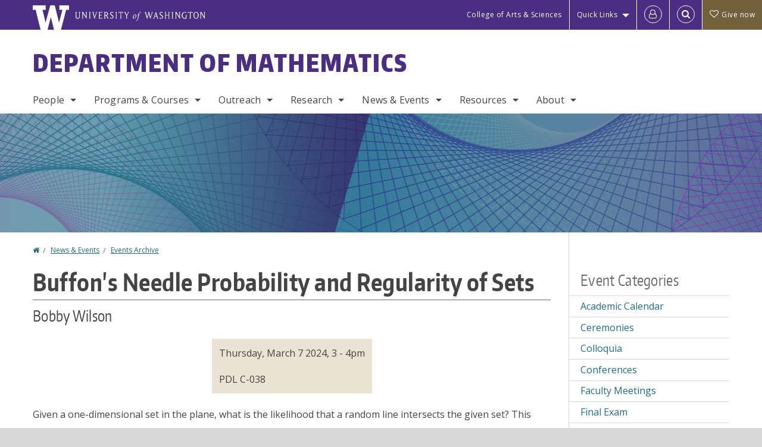

--- FILE ---
content_type: text/html; charset=UTF-8
request_url: https://math.washington.edu/events/2024-03-07/buffons-needle-probability-and-regularity-sets
body_size: 49851
content:
<!DOCTYPE html>
<html lang="en" dir="ltr">
  <head>
    <meta charset="utf-8" />
<script async src="https://www.googletagmanager.com/gtag/js?id=UA-25223004-38"></script>
<script>window.dataLayer = window.dataLayer || [];function gtag(){dataLayer.push(arguments)};gtag("js", new Date());gtag("set", "developer_id.dMDhkMT", true);gtag("config", "UA-25223004-38", {"groups":"default","anonymize_ip":true,"page_placeholder":"PLACEHOLDER_page_path","allow_ad_personalization_signals":false});gtag("config", "G-7P8894LJ5K", {"groups":"default","page_placeholder":"PLACEHOLDER_page_location","allow_ad_personalization_signals":false});gtag("config", "G-SHNBKYT066", {"groups":"default","page_placeholder":"PLACEHOLDER_page_location","allow_ad_personalization_signals":false});</script>
<meta name="description" content="Given a one-dimensional set in the plane, what is the likelihood that a random line intersects the given set? This probability is fundamentally connected to the regularity of the given set. In particular, if a set is similar to a finite length curve, then the probability is positive. Moreover, the probability is zero if and only if the set meets every finite length curve on a null set. We will discuss this classical regularity result and related questions pertaining to fractal sets." />
<link rel="canonical" href="https://math.washington.edu/events/2024-03-07/buffons-needle-probability-and-regularity-sets" />
<meta name="Generator" content="Drupal 10 (https://www.drupal.org)" />
<meta name="MobileOptimized" content="width" />
<meta name="HandheldFriendly" content="true" />
<meta name="viewport" content="width=device-width, initial-scale=1.0" />
<meta content="ie=edge, chrome=1" http-equiv="x-ua-compatible" />
<meta http-equiv="ImageToolbar" content="false" />
<link rel="icon" href="/themes/custom/uwflorin_foundation/favicon.ico" type="image/vnd.microsoft.icon" />
<script>window.a2a_config=window.a2a_config||{};a2a_config.callbacks=[];a2a_config.overlays=[];a2a_config.templates={};a2a_config.no_3p = 1;</script>

    <title>Buffon&#039;s Needle Probability and Regularity of Sets | Department of Mathematics | University of Washington</title>
    <link rel="stylesheet" media="all" href="/sites/math/files/css/css_uF_c9pwD_jBtiPJQWHIvWy-1aQ67PXANrr4CpejKm0Y.css?delta=0&amp;language=en&amp;theme=uwflorin_foundation&amp;include=eJw1jEsOwzAIBS-EzJEqHHBqFUNl43xu36hKNqOZxXvEHE52It2SSncLWEjFmDo-kuItTWBx9Z79QJZCUwPkCK32Qe7zS5ruhHGOkIaZhsDcyzWq9io-r6uobriqZ1LYquwD_0zNear8ACIlONQ" />
<link rel="stylesheet" media="all" href="/sites/math/files/css/css_6BRMV5bjXZV35c1Jz5KiD5EHjmtz281ebY8pp6XkGuc.css?delta=1&amp;language=en&amp;theme=uwflorin_foundation&amp;include=eJw1jEsOwzAIBS-EzJEqHHBqFUNl43xu36hKNqOZxXvEHE52It2SSncLWEjFmDo-kuItTWBx9Z79QJZCUwPkCK32Qe7zS5ruhHGOkIaZhsDcyzWq9io-r6uobriqZ1LYquwD_0zNear8ACIlONQ" />
<link rel="stylesheet" media="print" href="/sites/math/files/css/css_sdhtfZ0FPhYnnM6V5BXfpg--emB84Bh5XrC9uQIJrbs.css?delta=2&amp;language=en&amp;theme=uwflorin_foundation&amp;include=eJw1jEsOwzAIBS-EzJEqHHBqFUNl43xu36hKNqOZxXvEHE52It2SSncLWEjFmDo-kuItTWBx9Z79QJZCUwPkCK32Qe7zS5ruhHGOkIaZhsDcyzWq9io-r6uobriqZ1LYquwD_0zNear8ACIlONQ" />
<link rel="stylesheet" media="all" href="/sites/math/files/css/css__GfsV3u8-TV-eLtlzLmkYHxhS4ODK9wsRlaasQnnBk0.css?delta=3&amp;language=en&amp;theme=uwflorin_foundation&amp;include=eJw1jEsOwzAIBS-EzJEqHHBqFUNl43xu36hKNqOZxXvEHE52It2SSncLWEjFmDo-kuItTWBx9Z79QJZCUwPkCK32Qe7zS5ruhHGOkIaZhsDcyzWq9io-r6uobriqZ1LYquwD_0zNear8ACIlONQ" />

    <script src="/core/assets/vendor/modernizr/modernizr.min.js?v=3.11.7"></script>

    <script type="application/ld+json">
      {
        "@context" : "https://schema.org",
        "@type" : "WebSite",
        "name" : "Department of Mathematics",
        "url" : "https://math.washington.edu/"
      }
    </script>
  </head>
  <body class="lang-en section-events header-size-medium header-align-left heading-font-encodesans body-font-opensans color-blue accent-lightgold math hide-text-formats front-no-max-width path-node node--type-event">
  <a href="#main-content" class="visually-hidden focusable skip-link">
    Skip to main content
  </a>
  
    <div class="dialog-off-canvas-main-canvas" data-off-canvas-main-canvas>
    
<div class="off-canvas-wrap" data-offcanvas>
  <div class="inner-wrap page ">
    <aside class="left-off-canvas-menu" role="complementary">
      
    </aside>

    <aside class="right-off-canvas-menu" role="complementary">
      
    </aside>

      
      <header class="l-header" role="banner" aria-label="Site header">

        <section id="uw-bar" role="complementary" aria-label="University of Washington links">
          <div class="row">
            <div class="column">
              <a href="https://www.washington.edu" class="uw-link">
              <div class="w-logo"><svg id="W_Logo" data-name="W Logo" xmlns="http://www.w3.org/2000/svg" viewBox="0 0 120.29 80.88" aria-labelledby="W_Title" role="img"><title id="W_Title">Washington</title><path d="M88.27,0V14.58H98.52L87.08,57.19,72.87,0H58.06L42.68,57.19,32.15,14.58H42.82V0H0V14.58H9.49s16.36,65.51,16.57,66.3H49L60,39.17c6.83,27.31,6.49,25.58,10.43,41.72h23c0.2-.78,17.43-66.3,17.43-66.3h9.41V0h-32Z" fill="#fff"/></svg></div>
              <div class="university-wordmark show-for-medium-up"><svg id="UW" data-name="University of Washington" xmlns="http://www.w3.org/2000/svg" viewBox="0 0 207.59 13.98" aria-labelledby="UW_Title" role="img"><title id="UW_Title">University of Washington</title><path d="M202.28,10.91V3.2l5.35,8.6h0.53V2.4L209,1.51h-2.69l0.89,0.89V8.94l-4.64-7.43h-2.13l0.87,0.89v8.52l-0.87.89h2.69Zm-8,.33c-2.06,0-2.77-2.46-2.77-4.59s0.72-4.59,2.77-4.59,2.79,2.46,2.79,4.59-0.72,4.59-2.79,4.59M190.2,6.66c0,2.62,1.48,5.37,4.12,5.37s4.13-2.76,4.13-5.37S197,1.28,194.32,1.28,190.2,4,190.2,6.66M185.55,11V2.28h2l1.1,1.1V1.51h-7.24V3.38l1.12-1.1h1.94V11l-0.8.82h2.76Zm-7.62-3.86v3.31a2.22,2.22,0,0,1-1.69.73c-2.28,0-3.44-2.3-3.44-4.52s1.45-4.52,3.44-4.52a1.57,1.57,0,0,1,1.26.49l1.13,1.12V2a4.6,4.6,0,0,0-2.39-.59,5,5,0,0,0-4.78,5.29c0,2.72,2,5.29,4.78,5.29a4.49,4.49,0,0,0,2.83-.75V7.13l0.8-.82h-2.76Zm-15.26,3.79V3.2l5.42,8.61h0.46V2.4l0.89-.89h-2.69l0.89,0.89V8.94L163,1.51h-2.13l0.87,0.89v8.52l-0.87.89h2.69Zm-7.38-9.4,0.82,0.82V11l-0.82.82h2.77L157.23,11V2.33l0.82-.82h-2.77Zm-9.14,5.13h4.33V11l-0.82.82h2.78L151.6,11V2.33l0.82-.82h-2.78l0.82,0.82V5.87h-4.33V2.33L147,1.51H144.2L145,2.33V11l-0.8.82H147L146.14,11V6.64Zm-4.64,2.3a2.28,2.28,0,0,0-1-2l-2.09-1.52a2.43,2.43,0,0,1-1.14-1.76,1.45,1.45,0,0,1,1.48-1.46,5.94,5.94,0,0,1,.66.12l0.91,1,1-1.43-2-.38a1.63,1.63,0,0,0-.49-0.05A2.59,2.59,0,0,0,136.17,4a3,3,0,0,0,1.33,2.36l2.11,1.52a1.75,1.75,0,0,1,.73,1.5,1.7,1.7,0,0,1-1.71,1.82,1.73,1.73,0,0,1-.72-0.14l-1-1.15-0.89,1.61,2,0.38a3.5,3.5,0,0,0,.61.07,3,3,0,0,0,2.86-3M130,3.8l1.41,4.26h-2.88ZM127.5,11l0.75-2.18h3.4L132.37,11l-0.8.8h2.91L133.66,11l-3.21-9.46h-0.52L126.66,11l-0.84.84h2.48Zm-10.95.8,2.36-7.45,2.29,7.45h0.52l3-9.47,0.84-.82h-2.48l0.8,0.8-2.18,7.12-2.11-7.12,0.8-.8h-2.91l0.82,0.82L118.49,3l-2,6.42-2.11-7.12,0.8-.8h-2.91l0.84,0.82L116,11.8h0.52ZM101.3,5.63L100.9,6l0,0.14h1.2c-0.19,1.31-.36,2.44-0.64,4.26-0.39,2.71-.72,3.67-1,3.9a0.53,0.53,0,0,1-.36.13,2,2,0,0,1-.64-0.22,0.34,0.34,0,0,0-.41.1,0.88,0.88,0,0,0-.25.49,0.58,0.58,0,0,0,.62.43,2.44,2.44,0,0,0,1.59-1c0.49-.61,1.16-2,1.72-5.29,0.1-.61.22-1.22,0.46-2.81L104.74,6l0.32-.38h-1.71c0.43-2.68.8-3.49,1.42-3.49a1.57,1.57,0,0,1,1.12.48,0.29,0.29,0,0,0,.41,0,0.86,0.86,0,0,0,.29-0.54,0.79,0.79,0,0,0-.87-0.61,3.22,3.22,0,0,0-2.33,1.22,6.55,6.55,0,0,0-1.15,3H101.3Zm-6.52,3.8c0-2.15,1.09-3.31,1.54-3.49a1.35,1.35,0,0,1,.48-0.12c0.72,0,1.14.55,1.14,1.67,0,1.88-1,3.59-1.57,3.8a1.43,1.43,0,0,1-.45.1c-0.81,0-1.15-.87-1.15-2m2.48-4.15a3.45,3.45,0,0,0-1.57.52,4.54,4.54,0,0,0-2.09,4,1.89,1.89,0,0,0,1.83,2.15,3.73,3.73,0,0,0,2.16-1A5.2,5.2,0,0,0,99.11,7.3a1.78,1.78,0,0,0-1.86-2m-16.8-3L83.05,7v4l-0.82.82H85L84.19,11V7l2.65-4.68,0.86-.84H85.15l0.8,0.8L83.78,6.17,81.73,2.31l0.8-.8H79.61ZM75,11V2.28h2l1.1,1.1V1.51H70.84V3.38L72,2.28h1.94V11l-0.8.82h2.76ZM65.69,1.51l0.82,0.82V11l-0.82.82h2.78L67.64,11V2.33l0.82-.82H65.69Zm-3,7.43a2.28,2.28,0,0,0-1-2L59.65,5.45a2.42,2.42,0,0,1-1.13-1.76A1.45,1.45,0,0,1,60,2.23a5.89,5.89,0,0,1,.66.12l0.91,1,1-1.43-2-.38A1.61,1.61,0,0,0,60,1.46,2.59,2.59,0,0,0,57.38,4a3,3,0,0,0,1.33,2.36l2.11,1.52a1.75,1.75,0,0,1,.73,1.5,1.7,1.7,0,0,1-1.71,1.82A1.72,1.72,0,0,1,59.13,11l-1-1.15-0.89,1.61,2,0.38a3.5,3.5,0,0,0,.61.07,3,3,0,0,0,2.86-3M49.48,2.28h1.26a2,2,0,0,1,2,2.06,1.93,1.93,0,0,1-2,1.9H49.48v-4Zm0,8.71V7H51l2.49,4.8h1.71L54.43,11l-2.3-4.22a2.7,2.7,0,0,0,1.94-2.41,3.08,3.08,0,0,0-3.33-2.84H47.54l0.8,0.82V11l-0.8.82H50.3Zm-4.62.82V9.92L43.76,11H40.63V6.71H43l0.82,0.82V5.12L43,5.94H40.63V2.28h3.12l1.1,1.1V1.51H38.7l0.8,0.82V11l-0.8.82h6.16ZM31.51,1.51H28.59l0.84,0.82,2.9,9.47h0.52l3-9.47,0.84-.82H34.19L35,2.31,32.82,9.43,30.7,2.31Zm-8,0,0.82,0.82V11l-0.82.82h2.77L25.47,11V2.33l0.82-.82H23.51Zm-9.58,9.4V3.2l5.52,8.6h0.36V2.4l0.89-.89H18L18.91,2.4V8.94L14.27,1.51H12.14L13,2.4v8.52l-0.87.89h2.69ZM2.35,9a3.07,3.07,0,0,0,3.19,3A3.21,3.21,0,0,0,8.87,9V2.4l0.87-.89H7.06L7.95,2.4V9a2.11,2.11,0,0,1-2.13,2.13A2.21,2.21,0,0,1,3.55,9V2.4l0.89-.89h-3L2.35,2.4V9Z" transform="translate(-1.46 -1.28)" fill="#fff"/></svg></div>
              </a>
            </div>
          </div>
          <div class="right-buttons">
            <a href="https://artsci.washington.edu" class="artsci-link show-for-medium-up">College of Arts &amp; Sciences</a>
                                  
        <h2 class="block-title visually-hidden" id="block-quicklinks-menu">Quick links</h2>
  <button href="#" data-dropdown="quick-links-menu-links" data-options="is_hover:true" aria-controls="quick-links-menu-links" aria-expanded="false" aria-haspopup="true" class="header-dropdown-button show-for-large-up">Quick Links</button>
        
              <ul region="quick_links" class="f-dropdown show-for-large-up" role="menu" data-dropdown-content="" aria-hidden="true" id="quick-links-menu-links">
              <li>
        <a href="https://uw.edu/directory" title="" tabindex="-1">Directories</a>
              </li>
          <li>
        <a href="https://uw.edu/maps" title="" tabindex="-1">Maps</a>
              </li>
          <li>
        <a href="https://my.uw.edu" title="" tabindex="-1">MyUW</a>
              </li>
        </ul>
  


  
  
                                                          
        <h2 class="block-title visually-hidden" id="block-uwflorin-foundation-account-menu-menu">User account menu</h2>
      <div id="block-samlauthstatus" class="block-samlauthstatus block">
      <a href="/saml/login?destination=/events/2024-03-07/buffons-needle-probability-and-regularity-sets" title="UWNetID Login" class="samlauth-login-link" aria-label="Log in">
        <span class="fa fa-user-o fa-fw" aria-hidden="true" />
      </a>
    </div>
  
  
                                              <div class="header-button">
  <a href="#" aria-controls="search-field" aria-expanded="false" id="search-toggle">Search</a>
  <div id="search-field" role="search" aria-hidden="true">
    <section class="flexible-google-cse-search-form block-flexiblegooglecustomsearchblock block" data-drupal-selector="flexible-google-cse-search-form" id="block-flexiblegooglecustomsearchblock">

                  
        <h2  class="block-title visually-hidden"></h2>
      

      
                  <form region="search" action="/search/google/" method="get" id="flexible-google-cse-search-form" accept-charset="UTF-8">
  <div class="js-form-item form-item js-form-type-textfield form-item-key-word js-form-item-key-word">
      <label for="edit-key-word">Search</label>
        <input placeholder="" data-drupal-selector="edit-key-word" type="text" id="edit-key-word" name="key-word" value="" size="15" maxlength="128" class="form-text" />

        </div>
<input data-drupal-selector="edit-searchbutton" type="submit" id="edit-searchbutton" value="Search" class="button js-form-submit form-submit" />

</form>

        
        
    </section>
  </div>
</div>
  
                                      <a href="/support-us" class="giving-link" id="giving-link-header"><span class='fa fa-heart-o'>&nbsp;</span>Give now</a>
                      </div>
        </section>

        
                  <div class="l-header-region row small-collapse">
            <div class="large-12 columns">
                    <div>
        
              
  <h2 class="block-title visually-hidden" id="block-uwflorin-foundation-main-menu-menu">Main menu</h2>
  

        

  <div class="contain-to-grid">
    <nav class="top-bar" data-topbar data-options="mobile_show_parent_link:true" role="navigation" aria-label="Main menu">
      <ul class="title-area">
        <li class="name">
          <h1 id="site-name"><a href="/" title="Department of Mathematics Home">Department of Mathematics</a></h1>
        </li>
        <li class="toggle-topbar menu-icon">
          <a href="#"><span>Menu</span></a>
        </li>
      </ul>
      <section class="top-bar-section">
                <ul  region="header" class="menu nav-bar main-nav" id="main-menu">
                                                                        <li class="has-dropdown first">
        <a href="/people" data-drupal-link-system-path="node/2750">People</a>
                                          <ul  region="header" class="menu nav-bar main-nav dropdown" id="main-menu">
                                                                          <li class="leaf first">
        <a href="/people" title="" data-drupal-link-system-path="node/2750">Full Directory</a>
              </li>
                                                        <li class="has-dropdown">
        <a href="/people/faculty" title="" data-drupal-link-system-path="node/2751">Faculty</a>
                                          <ul  region="header" class="menu nav-bar main-nav dropdown" id="main-menu">
                                                                          <li class="leaf first">
        <a href="/people/faculty" title="" data-drupal-link-system-path="node/2751">Department Faculty</a>
              </li>
                                                        <li class="leaf">
        <a href="/people/emeriti" title="" data-drupal-link-system-path="node/2752">Emeriti Faculty</a>
              </li>
                                                                      <li class="leaf last">
        <a href="/people/in-memoriam" title="" data-drupal-link-system-path="node/2753">In Memoriam</a>
              </li>
      </ul>
  
              </li>
                                                        <li class="leaf">
        <a href="/people/staff" title="" data-drupal-link-system-path="people/staff">Staff</a>
              </li>
                                                        <li class="leaf">
        <a href="/people/graduate-student" title="" data-drupal-link-system-path="people/graduate-student">Graduate Students</a>
              </li>
                                                        <li class="leaf">
        <a href="/people/math-tutors" title="" data-drupal-link-system-path="node/2755">Math Tutors</a>
              </li>
                                                                      <li class="leaf last">
        <a href="/alumni" data-drupal-link-system-path="node/557">Alumni</a>
              </li>
      </ul>
  
              </li>
                                                        <li class="has-dropdown">
        <a href="/programs-courses" data-drupal-link-system-path="node/547">Programs &amp; Courses</a>
                                          <ul  region="header" class="menu nav-bar main-nav dropdown" id="main-menu">
                                                                          <li class="has-dropdown first">
        <a href="/undergraduate-program" data-drupal-link-system-path="node/551">Undergraduate</a>
                                          <ul  region="header" class="menu nav-bar main-nav dropdown" id="main-menu">
                                                                          <li class="leaf first">
        <a href="/program-overview" data-drupal-link-system-path="node/664">Program Overview</a>
              </li>
                                                        <li class="leaf">
        <a href="/math-major-declaration" data-drupal-link-system-path="node/3563">Major Declaration</a>
              </li>
                                                        <li class="leaf">
        <a href="/advising-academic-support" data-drupal-link-system-path="node/569">Advising &amp; Academic Support</a>
              </li>
                                                                      <li class="leaf last">
        <a href="/math-student-guide" data-drupal-link-system-path="node/663">Math Student Guide</a>
              </li>
      </ul>
  
              </li>
                                                        <li class="has-dropdown">
        <a href="/graduate-program" data-drupal-link-system-path="node/552">Graduate</a>
                                          <ul  region="header" class="menu nav-bar main-nav dropdown" id="main-menu">
                                                                          <li class="leaf first">
        <a href="/graduate-admissions" data-drupal-link-system-path="node/584">Admissions</a>
              </li>
                                                                      <li class="leaf last">
        <a href="/graduate-student-guide" data-drupal-link-system-path="node/671">Graduate Student Guide</a>
              </li>
      </ul>
  
              </li>
                                                        <li class="has-dropdown">
        <a href="/courses" title="" data-drupal-link-system-path="courses">Courses &amp; Registration</a>
                                          <ul  region="header" class="menu nav-bar main-nav dropdown" id="main-menu">
                                                                          <li class="leaf first">
        <a href="/annual-course-overview" data-drupal-link-system-path="node/578">Annual Course Overview</a>
              </li>
                                                        <li class="leaf">
        <a href="/courses" title="" data-drupal-link-system-path="courses">Current &amp; Upcoming</a>
              </li>
                                                        <li class="leaf">
        <a href="/course-materials" data-drupal-link-system-path="node/577">Course Descriptions &amp; Materials</a>
              </li>
                                                        <li class="leaf">
        <a href="/registration-information" data-drupal-link-system-path="node/621">Registration Information</a>
              </li>
                                                        <li class="leaf">
        <a href="/math-transfer-credit-evaluations" data-drupal-link-system-path="node/655">Transfer Credit Evaluations</a>
              </li>
                                                                      <li class="leaf last">
        <a href="/course-or-instructor-concerns" data-drupal-link-system-path="node/576">Course or Instructor Concerns</a>
              </li>
      </ul>
  
              </li>
                                                                      <li class="leaf last">
        <a href="/math-teaching-endorsement-secondary-education" data-drupal-link-system-path="node/573">Teaching Endorsement</a>
              </li>
      </ul>
  
              </li>
                                                        <li class="has-dropdown">
        <a href="/outreach" data-drupal-link-system-path="node/564">Outreach</a>
                                          <ul  region="header" class="menu nav-bar main-nav dropdown" id="main-menu">
                                                                          <li class="leaf first">
        <a href="https://web.cvent.com/event/78f42435-370c-400a-a237-69cd54f1ecfe/summary" title="">UW Mathday</a>
              </li>
                                                        <li class="leaf">
        <a href="https://sites.math.washington.edu/~mathcircle/circle/" title="">UW Math Circle</a>
              </li>
                                                        <li class="leaf">
        <a href="http://www.simuw.net/" title="">SIMUW</a>
              </li>
                                                        <li class="leaf">
        <a href="/events/series/y-math" data-drupal-link-system-path="taxonomy/term/557">Y Math</a>
              </li>
                                                        <li class="leaf">
        <a href="https://www.huskymath.org/">Husky Math Academy</a>
              </li>
                                                                      <li class="leaf last">
        <a href="/outreach" title="" data-drupal-link-system-path="node/564">All Outreach Links</a>
              </li>
      </ul>
  
              </li>
                                                        <li class="has-dropdown">
        <a href="/research" data-drupal-link-system-path="node/561">Research</a>
                                          <ul  region="header" class="menu nav-bar main-nav dropdown" id="main-menu">
                                                                          <li class="leaf first">
        <a href="/research-fields" data-drupal-link-system-path="research-fields">Fields of Interest</a>
              </li>
                                                        <li class="leaf">
        <a href="/seminars-other-research-activities" title="" data-drupal-link-system-path="node/620">Seminars &amp; Other Activities</a>
              </li>
                                                        <li class="leaf">
        <a href="http://www.pims.math.ca/" title="">Pacific Institute for the Mathematical Sciences</a>
              </li>
                                                        <li class="leaf">
        <a href="/honors-awards" data-drupal-link-system-path="node/581">Honors &amp; Awards</a>
              </li>
                                                        <li class="leaf">
        <a href="http://www.lib.washington.edu/math/" title="">Math Research Library</a>
              </li>
                                                        <li class="leaf">
        <a href="https://sites.uw.edu/wdrp/">WDRP</a>
              </li>
                                                        <li class="leaf">
        <a href="http://sites.math.washington.edu/wxml/">WXML</a>
              </li>
                                                                      <li class="leaf last">
        <a href="https://sites.math.washington.edu/ai/">Math AI Lab</a>
              </li>
      </ul>
  
              </li>
                                                        <li class="has-dropdown">
        <a href="/news" title="" data-drupal-link-system-path="news">News &amp; Events</a>
                                          <ul  region="header" class="menu nav-bar main-nav dropdown" id="main-menu">
                                                                          <li class="leaf first">
        <a href="/news/recent" title="" data-drupal-link-system-path="news/recent">Recent News</a>
              </li>
                                                        <li class="leaf">
        <a href="/mathematics-newsletter" data-drupal-link-system-path="node/556">Newsletter</a>
              </li>
                                                        <li class="leaf">
        <a href="/about-milliman-lectures" data-drupal-link-system-path="node/615">Milliman Lectures</a>
              </li>
                                                        <li class="leaf">
        <a href="/seminars-other-research-activities" data-drupal-link-system-path="node/620">Seminars &amp; Other Research Activities</a>
              </li>
                                                        <li class="leaf">
        <a href="/events" title="" data-drupal-link-system-path="node/2761">Upcoming Events</a>
              </li>
                                                        <li class="leaf">
        <a href="/events/faculty-meetings" title="" data-drupal-link-system-path="taxonomy/term/433">Faculty Meetings</a>
              </li>
                                                                      <li class="leaf last">
        <a href="/calendar" data-drupal-link-system-path="calendar">Calendar</a>
              </li>
      </ul>
  
              </li>
                                                        <li class="has-dropdown">
        <a href="/resources" data-drupal-link-system-path="node/548">Resources</a>
                                          <ul  region="header" class="menu nav-bar main-nav dropdown" id="main-menu">
                                                                          <li class="leaf first">
        <a href="/advising-academic-support" title="" data-drupal-link-system-path="node/569">Advising &amp; Academic Support</a>
              </li>
                                                        <li class="leaf">
        <a href="https://sites.math.washington.edu/~msc/" title="">Math Study Center</a>
              </li>
                                                        <li class="leaf">
        <a href="/200-level-math-lab" data-drupal-link-system-path="node/3075">200-Level Math Lab</a>
              </li>
                                                        <li class="leaf">
        <a href="/math-major-study-hall" data-drupal-link-system-path="node/3098">Math Major Study Hall</a>
              </li>
                                                                      <li class="leaf last">
        <a href="/departmental-users" data-drupal-link-system-path="node/607">Departmental Users</a>
              </li>
      </ul>
  
              </li>
                                                                      <li class="has-dropdown last">
        <a href="/about" data-drupal-link-system-path="node/546">About</a>
                                          <ul  region="header" class="menu nav-bar main-nav dropdown" id="main-menu">
                                                                          <li class="leaf first">
        <a href="/about" title="" data-drupal-link-system-path="node/546">Welcome</a>
              </li>
                                                        <li class="leaf">
        <a href="/open-positions" data-drupal-link-system-path="node/563">Employment</a>
              </li>
                                                        <li class="leaf">
        <a href="/stay-connected" data-drupal-link-system-path="node/550">Stay Connected</a>
              </li>
                                                        <li class="leaf">
        <a href="/support-us" data-drupal-link-system-path="node/549">Support Us</a>
              </li>
                                                                      <li class="leaf last">
        <a href="/contact" data-drupal-link-system-path="node/560">Contact Us</a>
              </li>
      </ul>
  
              </li>
      </ul>
  
                  
              <ul id="secondary-menu" class="f-dropdown hide-for-large-up" role="menu" data-dropdown-content="" aria-hidden="true">
              <li>
        <a href="https://uw.edu/directory" title="" tabindex="-1">Directories</a>
              </li>
          <li>
        <a href="https://uw.edu/maps" title="" tabindex="-1">Maps</a>
              </li>
          <li>
        <a href="https://my.uw.edu" title="" tabindex="-1">MyUW</a>
              </li>
        </ul>
  


                      </section>
    </nav>
  </div>


  
  
      </div>
  
            </div>
          </div>
        
        <!-- Configurable background image for banner -->
                  <div class="banner-image" style="background-image: url('/sites/math/files/math-banner.jpg')"></div>
        
      </header>

      <div class="row">
                              </div>

      
      
      <main id="main" class="row l-main" role="main">
        <div class="large-9 main columns">
                    <a id="main-content"></a>
                    <section>
                                <div>
        <div data-drupal-messages-fallback class="hidden"></div>
<section id="block-uwflorin-foundation-breadcrumbs" class="block-uwflorin-foundation-breadcrumbs block">
  
  
    

  
            <nav role="navigation" aria-labelledby="system-breadcrumb">
    <h2 id="system-breadcrumb" class="visually-hidden">You are here</h2>
    <ul class="breadcrumbs">
          <li>
                  <a href="/">Home</a>
              </li>
          <li>
                  <a href="/news">News &amp; Events</a>
              </li>
          <li>
                  <a href="/events/archive">Events Archive</a>
              </li>
        </ul>
  </nav>

    
    
  </section>
<section id="block-uwflorin-foundation-page-title" class="block-uwflorin-foundation-page-title block">
  
  
    

  
          
  <h1><span class="field-wrapper">Buffon's Needle Probability and Regularity of Sets</span>
</h1>


    
    
  </section>
<section id="block-uwflorin-foundation-content" class="block-uwflorin-foundation-content block">
  
  
    

  
          

<article id="node-2636" >

  
    

  
  
    <div class="view-mode-full">
    <div class="field-wrapper field field-node--field-speaker field-name-field-speaker field-type-string field-label-hidden">
    <div class="field-items">
          <div class="field-item">Bobby Wilson</div>
      </div>
</div>

<div  class="group-event">
    
<div  class="group-details field-group-div">
    <div class="field-wrapper field field-node--field-datetime field-name-field-datetime field-type-smartdate field-label-hidden">
    <div class="field-items">
          <div class="field-item"><time datetime="2024-03-07T15:00:00-08:00">Thursday, March 7 2024, 3</time>
 - <time datetime="2024-03-07T16:00:00-08:00">4pm</time>
</div>
      </div>
</div>
<div class="field-wrapper field field-node--field-location field-name-field-location field-type-string field-label-hidden">
    <div class="field-items">
          <div class="field-item">PDL C-038</div>
      </div>
</div>

  </div>
  </div><div class="field-wrapper body field field-node--body field-name-body field-type-text-with-summary field-label-hidden">
    <div class="field-items">
          <div class="field-item"><p><span>Given&nbsp;a one-dimensional set in the plane, what is the likelihood that a random&nbsp;line intersects the given set? This probability is fundamentally connected to the regularity of the given set. In particular, if a set is similar to a finite length curve, then the probability is positive. Moreover, the probability is zero if and only if the set meets every finite length curve on a null set. We will discuss this classical regularity result and related questions&nbsp;pertaining to fractal sets.</span></p></div>
      </div>
</div>

<div  class="group-node-tags">
    <div class="field-wrapper field field-node--field-event-type field-name-field-event-type field-type-entity-reference field-label-inline clearfix">
      <div class="field-label">Event Type</div>
    <div class="field-items">
          <div class="field-item"><a href="/events/seminars" hreflang="en">Seminars</a></div>
      </div>
</div>
<div class="field-wrapper field field-node--field-event-subcalendar field-name-field-event-subcalendar field-type-entity-reference field-label-inline clearfix">
      <div class="field-label">Event Subcalendar</div>
    <div class="field-items">
          <div class="field-item"><a href="/events/series/current-topics-seminar" hreflang="en">Current Topics Seminar</a></div>
      </div>
</div>
<div class="field-wrapper field field-node--field-related-people field-name-field-related-people field-type-entity-reference field-label-inline clearfix">
      <div class="field-label">Related People</div>
    <div class="field-items">
          <div class="field-item"><a href="/people/bobby-wilson" hreflang="und">Bobby Wilson</a></div>
      </div>
</div>

  </div>
  </div>

  
  
  
</article>


    
    
  </section>

      </div>
  
                      </section>
        </div>
                          <aside role="complementary" aria-label="Sidebar 2" id="sidebar-second" class="large-3 sidebar-second columns sidebar">
                  <div>
        <section class="views-element-container block-views-block-taxonomy-sidebars-block-filtered-event-type block" id="block-views-block-taxonomy-sidebars-block-filtered-event-type">
  
  
      <h2  class="block-title">Event Categories</h2>
    

  
          <div region="sidebar_second"><div class="view-display-id-block_filtered view-id-taxonomy_sidebars js-view-dom-id-0537d37becdd8d027a51fae234462ac2c44115449dd4d97234e0248d5151261f">
  
  
  

  
  
  

  <div class="item-list">
  
  <ul>

          <li><div class="views-field views-field-name"><span class="field-content"><a href="/events/academic-calendar" hreflang="en">Academic Calendar</a></span></div></li>
          <li><div class="views-field views-field-name"><span class="field-content"><a href="/events/ceremonies" hreflang="en">Ceremonies</a></span></div></li>
          <li><div class="views-field views-field-name"><span class="field-content"><a href="/events/colloquia" hreflang="en">Colloquia</a></span></div></li>
          <li><div class="views-field views-field-name"><span class="field-content"><a href="/events/conferences" hreflang="en">Conferences</a></span></div></li>
          <li><div class="views-field views-field-name"><span class="field-content"><a href="/events/faculty-meetings" hreflang="en">Faculty Meetings</a></span></div></li>
          <li><div class="views-field views-field-name"><span class="field-content"><a href="/events/final-exam" hreflang="en">Final Exam</a></span></div></li>
          <li><div class="views-field views-field-name"><span class="field-content"><a href="/events/general-exam" hreflang="en">General Exam</a></span></div></li>
          <li><div class="views-field views-field-name"><span class="field-content"><a href="/events/information-sessions" hreflang="en">Information Sessions</a></span></div></li>
          <li><div class="views-field views-field-name"><span class="field-content"><a href="/events/lectures" hreflang="en">Lectures</a></span></div></li>
          <li><div class="views-field views-field-name"><span class="field-content"><a href="/events/meetings" hreflang="en">Meetings</a></span></div></li>
          <li><div class="views-field views-field-name"><span class="field-content"><a href="/events/seminars" hreflang="en">Seminars</a></span></div></li>
          <li><div class="views-field views-field-name"><span class="field-content"><a href="/events/special-events" hreflang="en">Special Events</a></span></div></li>
          <li><div class="views-field views-field-name"><span class="field-content"><a href="/events/student-activities" hreflang="en">Student Activities</a></span></div></li>
          <li><div class="views-field views-field-name"><span class="field-content"><a href="/events/workshops" hreflang="en">Workshops</a></span></div></li>
    
  </ul>

</div>

    

  
  

  
  
</div>
</div>

    
    
  </section>
<section class="views-element-container block-views-block-taxonomy-sidebars-block-filtered-subcalendars block" id="block-views-block-taxonomy-sidebars-block-filtered-subcalendars">
  
  
      <h2  class="block-title">Subcalendars</h2>
    

  
          <div region="sidebar_second"><div class="view-display-id-block_filtered view-id-taxonomy_sidebars js-view-dom-id-7e61ad608c0e40403ee8dc72c01d726258ae732630d2eddf1cb06138a36513cd">
  
  
  

  
  
  

  <div class="item-list">
  
  <ul>

          <li><div class="views-field views-field-name"><span class="field-content"><a href="/events/series/algebra-and-algebraic-geometry-seminar" hreflang="en">Algebra and Algebraic Geometry Seminar</a></span></div></li>
          <li><div class="views-field views-field-name"><span class="field-content"><a href="/events/series/analysis-geometry-and-dynamics" hreflang="en">Analysis, Geometry, and Dynamics</a></span></div></li>
          <li><div class="views-field views-field-name"><span class="field-content"><a href="/events/series/awm-speaker-series" hreflang="en">AWM Speaker Series</a></span></div></li>
          <li><div class="views-field views-field-name"><span class="field-content"><a href="/events/series/career-transitions" hreflang="en">Career Transitions</a></span></div></li>
          <li><div class="views-field views-field-name"><span class="field-content"><a href="/events/series/combinatorics-and-geometry-seminar" hreflang="en">Combinatorics and Geometry Seminar</a></span></div></li>
          <li><div class="views-field views-field-name"><span class="field-content"><a href="/events/series/current-topics-seminar" hreflang="en">Current Topics Seminar</a></span></div></li>
          <li><div class="views-field views-field-name"><span class="field-content"><a href="/events/series/differential-geometrypde-seminar" hreflang="en">Differential Geometry/PDE Seminar</a></span></div></li>
          <li><div class="views-field views-field-name"><span class="field-content"><a href="/events/series/dip-optimization" hreflang="en">Dip into Optimization</a></span></div></li>
          <li><div class="views-field views-field-name"><span class="field-content"><a href="/events/series/distinguished-seminar-optimization-data" hreflang="en">Distinguished Seminar in Optimization &amp; Data</a></span></div></li>
          <li><div class="views-field views-field-name"><span class="field-content"><a href="/events/series/graduate-exams" hreflang="en">Graduate Exams</a></span></div></li>
          <li><div class="views-field views-field-name"><span class="field-content"><a href="/events/series/graduate-student-seminars" hreflang="en">Graduate Student Seminars</a></span></div></li>
          <li><div class="views-field views-field-name"><span class="field-content"><a href="/events/series/inverse-problems-seminar" hreflang="en">Inverse Problems Seminar</a></span></div></li>
          <li><div class="views-field views-field-name"><span class="field-content"><a href="/events/series/math-ai-seminar" hreflang="en">Math AI Seminar</a></span></div></li>
          <li><div class="views-field views-field-name"><span class="field-content"><a href="/events/series/math-department" hreflang="en">Math Department</a></span></div></li>
          <li><div class="views-field views-field-name"><span class="field-content"><a href="/events/series/mathacrosscampus" hreflang="en">MathAcrossCampus</a></span></div></li>
          <li><div class="views-field views-field-name"><span class="field-content"><a href="/events/series/milliman-lectures" hreflang="en">Milliman Lectures</a></span></div></li>
          <li><div class="views-field views-field-name"><span class="field-content"><a href="/events/series/number-theory-seminar" hreflang="en">Number Theory Seminar</a></span></div></li>
          <li><div class="views-field views-field-name"><span class="field-content"><a href="/events/series/pacific-northwest-seminar-topology-algebra-and-geometry-data-science" hreflang="en">Pacific Northwest Seminar on Topology, Algebra, and Geometry in Data Science</a></span></div></li>
          <li><div class="views-field views-field-name"><span class="field-content"><a href="/events/series/postdoc-seminar" hreflang="en">Postdoc Seminar</a></span></div></li>
          <li><div class="views-field views-field-name"><span class="field-content"><a href="/events/series/probability-seminar" hreflang="en">Probability Seminar</a></span></div></li>
          <li><div class="views-field views-field-name"><span class="field-content"><a href="/events/series/rainwater-seminar" hreflang="en">Rainwater Seminar</a></span></div></li>
          <li><div class="views-field views-field-name"><span class="field-content"><a href="/events/series/special-seminar" hreflang="en">Special Seminar</a></span></div></li>
          <li><div class="views-field views-field-name"><span class="field-content"><a href="/events/series/topology-seminar" hreflang="en">Topology Seminar</a></span></div></li>
          <li><div class="views-field views-field-name"><span class="field-content"><a href="/events/series/uw-math-hour" hreflang="en">UW Math Hour</a></span></div></li>
          <li><div class="views-field views-field-name"><span class="field-content"><a href="/events/series/uw-pims-colloquium" hreflang="en">UW-PIMS Colloquium</a></span></div></li>
          <li><div class="views-field views-field-name"><span class="field-content"><a href="/events/series/washington-experimental-mathematics-lab" hreflang="en">Washington Experimental Mathematics Lab</a></span></div></li>
          <li><div class="views-field views-field-name"><span class="field-content"><a href="/events/series/y-math" hreflang="en">Y Math</a></span></div></li>
    
  </ul>

</div>

    

  
  

  
  
</div>
</div>

    
    
  </section>

      </div>
  
          </aside>
              </main>

      <section id="footer-top" class="l-footer-top" role="complementary" aria-label="Social media links">
        <a href="/support-us" class="button support-button" id="giving-link-footer"><span class='fa fa-heart-o fa-2x'>&nbsp;</span> Support Math</a>
        <div class="row">
          <div class="columns large-8 xlarge-9 small-centered large-uncentered">
            <ul class="stay-connected links inline"><li><a href="/calendar"><span class="fa-container"><span class="fa fa-calendar-o fa-2x">&nbsp;</span></span><span class="hidden-for-small-only">Calendar</span></a></li><li><a href="https://www.linkedin.com/groups/13931375/"><span class="fa-container"><span class="fa fa-linkedin fa-2x">&nbsp;</span></span><span class="hidden-for-small-only">Linkedin</span></a></li><li><a href="https://www.instagram.com/uofwa.math"><span class="fa-container"><span class="fa fa-instagram fa-2x">&nbsp;</span></span><span class="hidden-for-small-only">Instagram</span></a></li><li><a href="/alumni-update"><span class="fa-container"><span class="fa fa-pencil fa-2x">&nbsp;</span></span><span class="hidden-for-small-only">Alumni Update</span></a></li></ul>
          </div>
        </div>
      </section>

      <footer id="footer" class="l-footer" role="contentinfo" aria-label="Contact and copyright">
        <div class="row">
            <div class="footer columns">
              <div class="row">
                <div class="medium-4 large-3 columns"><p>Department of Mathematics<br />
University of Washington<br /><br />
Administrative Office<br />
C-138 Padelford<br />
Box 354350<br />
Seattle, WA 98195-4350<br />
Phone: (206) 543-1150<br />
Fax: (206) 543-0397</p></div>
<div class="medium-4 large-3 columns"><p>For all academic inquiries, please contact:<br /><br />
Math Student Services<br />
C-36 Padelford<br />
Phone: (206) 543-6830<br />
Fax: (206) 616-6974<br />
<a href="mailto:advising@math.washington.edu">advising@math.washington.edu</a></p></div>
<div class="medium-4 large-3 columns"><p><br /><br /><a href="https://www.washington.edu/online/privacy">Privacy</a><br />
<a href="https://www.washington.edu/online/terms">Terms</a><br />
<a href="/sitemap">Site Map</a><br />
<a href="/alumni-update">Alumni Update</a><br />
<a href="/contact">Contact Us</a></p></div>
<div class="medium-4 large-3 columns end hide-for-print"></div>

              </div>
            </div>
          
                    <div class="copyright columns">
            &copy; 2026 <a href="http://uw.edu">University of Washington</a>. All rights reserved.
          </div>
        </div>
      </footer>
   
    <a class="exit-off-canvas"></a>

  </div>
</div>

  </div>

  
  <script type="application/json" data-drupal-selector="drupal-settings-json">{"path":{"baseUrl":"\/","pathPrefix":"","currentPath":"node\/2636","currentPathIsAdmin":false,"isFront":false,"currentLanguage":"en"},"pluralDelimiter":"\u0003","suppressDeprecationErrors":true,"colorbox":{"opacity":"0.85","current":"{current} of {total}","previous":"\u00ab Prev","next":"Next \u00bb","close":"Close","maxWidth":"98%","maxHeight":"98%","fixed":true,"mobiledetect":true,"mobiledevicewidth":"480px"},"google_analytics":{"account":"UA-25223004-38","trackOutbound":true,"trackMailto":true,"trackTel":true,"trackDownload":true,"trackDownloadExtensions":"7z|aac|arc|arj|asf|asx|avi|bin|csv|doc(x|m)?|dot(x|m)?|exe|flv|gif|gz|gzip|hqx|jar|jpe?g|js|mp(2|3|4|e?g)|mov(ie)?|msi|msp|pdf|phps|png|ppt(x|m)?|pot(x|m)?|pps(x|m)?|ppam|sld(x|m)?|thmx|qtm?|ra(m|r)?|sea|sit|tar|tgz|torrent|txt|wav|wma|wmv|wpd|xls(x|m|b)?|xlt(x|m)|xlam|xml|z|zip","trackColorbox":true},"mathjax":{"config_type":1,"config":{"tex":{"inlineMath":[["\\$","\\$"],["\\(","\\)"]],"processEscapes":"true"},"showProcessingMessages":"false","messageStyle":"none"}},"data":{"extlink":{"extTarget":false,"extTargetAppendNewWindowLabel":"(opens in a new window)","extTargetNoOverride":false,"extNofollow":false,"extTitleNoOverride":false,"extNoreferrer":true,"extFollowNoOverride":false,"extClass":"ext","extLabel":"","extImgClass":false,"extSubdomains":true,"extExclude":"","extInclude":"","extCssExclude":"#block-addtoanybuttons, .english .llc-icons, .upcoming-prods","extCssInclude":"","extCssExplicit":".main, #block-uw-castrum-dwf-content","extAlert":false,"extAlertText":"This link will take you to an external web site. We are not responsible for their content.","extHideIcons":true,"mailtoClass":"0","telClass":"0","mailtoLabel":"","telLabel":"","extUseFontAwesome":true,"extIconPlacement":"append","extPreventOrphan":false,"extFaLinkClasses":"fa fa-external-link","extFaMailtoClasses":"fa fa-envelope-o","extAdditionalLinkClasses":"","extAdditionalMailtoClasses":"","extAdditionalTelClasses":"","extFaTelClasses":"fa fa-phone","whitelistedDomains":[],"extExcludeNoreferrer":""}},"field_group":{"html_element":{"mode":"default","context":"view","settings":{"classes":"group-details field-group-div","show_empty_fields":false,"id":"","element":"div","show_label":false,"label_element":"h3","label_element_classes":"","attributes":"","effect":"none","speed":"fast"}}},"ajaxTrustedUrl":{"\/search\/google\/":true},"user":{"uid":0,"permissionsHash":"d7b8e8c31eb74dc721266eac2a2ca1d00629b9ced9e5b29f8712795189d0cb35"}}</script>
<script src="/core/assets/vendor/jquery/jquery.min.js?v=3.7.1"></script>
<script src="/core/assets/vendor/once/once.min.js?v=1.0.1"></script>
<script src="/core/misc/drupalSettingsLoader.js?v=10.5.7"></script>
<script src="/core/misc/drupal.js?v=10.5.7"></script>
<script src="/core/misc/drupal.init.js?v=10.5.7"></script>
<script src="/modules/contrib/jquery_ui/assets/vendor/jquery.ui/ui/version-min.js?v=1.13.2"></script>
<script src="/modules/contrib/jquery_ui/assets/vendor/jquery.ui/ui/data-min.js?v=1.13.2"></script>
<script src="/modules/contrib/jquery_ui/assets/vendor/jquery.ui/ui/disable-selection-min.js?v=1.13.2"></script>
<script src="/modules/contrib/jquery_ui/assets/vendor/jquery.ui/ui/focusable-min.js?v=1.13.2"></script>
<script src="/modules/contrib/jquery_ui/assets/vendor/jquery.ui/ui/form-min.js?v=1.13.2"></script>
<script src="/modules/contrib/jquery_ui/assets/vendor/jquery.ui/ui/ie-min.js?v=1.13.2"></script>
<script src="/modules/contrib/jquery_ui/assets/vendor/jquery.ui/ui/keycode-min.js?v=1.13.2"></script>
<script src="/modules/contrib/jquery_ui/assets/vendor/jquery.ui/ui/labels-min.js?v=1.13.2"></script>
<script src="/modules/contrib/jquery_ui/assets/vendor/jquery.ui/ui/plugin-min.js?v=1.13.2"></script>
<script src="/modules/contrib/jquery_ui/assets/vendor/jquery.ui/ui/safe-active-element-min.js?v=1.13.2"></script>
<script src="/modules/contrib/jquery_ui/assets/vendor/jquery.ui/ui/safe-blur-min.js?v=1.13.2"></script>
<script src="/modules/contrib/jquery_ui/assets/vendor/jquery.ui/ui/scroll-parent-min.js?v=1.13.2"></script>
<script src="/modules/contrib/jquery_ui/assets/vendor/jquery.ui/ui/tabbable-min.js?v=1.13.2"></script>
<script src="/modules/contrib/jquery_ui/assets/vendor/jquery.ui/ui/unique-id-min.js?v=1.13.2"></script>
<script src="/modules/contrib/jquery_ui/assets/vendor/jquery.ui/ui/widget-min.js?v=1.13.2"></script>
<script src="/modules/contrib/jquery_ui/assets/vendor/jquery.ui/ui/widgets/accordion-min.js?v=1.13.2"></script>
<script src="/modules/contrib/blazy/js/dblazy.min.js?t95mae"></script>
<script src="/modules/contrib/blazy/js/plugin/blazy.once.min.js?t95mae"></script>
<script src="/modules/contrib/blazy/js/plugin/blazy.sanitizer.min.js?t95mae"></script>
<script src="/modules/contrib/blazy/js/plugin/blazy.dom.min.js?t95mae"></script>
<script src="https://static.addtoany.com/menu/page.js" defer></script>
<script src="/modules/contrib/addtoany/js/addtoany.js?v=10.5.7"></script>
<script src="/modules/contrib/colorbox/js/colorbox.js?v=10.5.7"></script>
<script src="/modules/contrib/colorbox/styles/default/colorbox_style.js?v=10.5.7"></script>
<script src="/libraries/colorbox/jquery.colorbox-min.js?v=10.5.7"></script>
<script src="/modules/custom/dwf_utils/js/open_colorbox.js?t95mae"></script>
<script src="/modules/contrib/extlink/js/extlink.js?v=10.5.7"></script>
<script src="/modules/contrib/google_analytics/js/google_analytics.js?v=10.5.7"></script>
<script src="/modules/contrib/mathjax/js/config.js?v=10.5.7"></script>
<script src="https://cdn.jsdelivr.net/npm/mathjax@3/es5/tex-mml-chtml.js"></script>
<script src="/themes/contrib/zurb_foundation/js/foundation.min.js?v=10.5.7"></script>
<script src="/themes/custom/uwflorin_foundation/js/app.min.js?t95mae"></script>
<script src="//www.washington.edu/static/alert.js"></script>
<script src="/themes/contrib/zurb_foundation/js/top_bar_active.js?v=10.5.7"></script>

  </body>
</html>


--- FILE ---
content_type: application/javascript
request_url: https://www.washington.edu/static/UW-Alert-Banner/alert/?c=displayAlert&test=false
body_size: 38
content:
displayAlert({"found":0,"posts":[],"cache_state":"stale","cache_age":"0 minute(s), 27 second(s) old"})